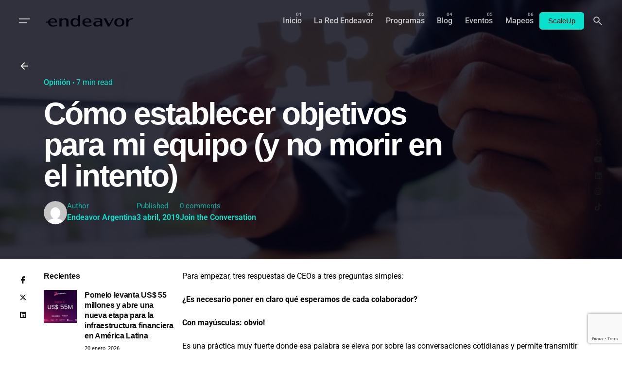

--- FILE ---
content_type: text/html; charset=utf-8
request_url: https://www.google.com/recaptcha/api2/anchor?ar=1&k=6Le8oE4rAAAAALcpgKyHIYUFbTWmweq9FxQj0RtX&co=aHR0cHM6Ly93d3cuZW5kZWF2b3Iub3JnLmFyOjQ0Mw..&hl=en&v=PoyoqOPhxBO7pBk68S4YbpHZ&size=invisible&anchor-ms=20000&execute-ms=30000&cb=wjgg7on8a019
body_size: 48857
content:
<!DOCTYPE HTML><html dir="ltr" lang="en"><head><meta http-equiv="Content-Type" content="text/html; charset=UTF-8">
<meta http-equiv="X-UA-Compatible" content="IE=edge">
<title>reCAPTCHA</title>
<style type="text/css">
/* cyrillic-ext */
@font-face {
  font-family: 'Roboto';
  font-style: normal;
  font-weight: 400;
  font-stretch: 100%;
  src: url(//fonts.gstatic.com/s/roboto/v48/KFO7CnqEu92Fr1ME7kSn66aGLdTylUAMa3GUBHMdazTgWw.woff2) format('woff2');
  unicode-range: U+0460-052F, U+1C80-1C8A, U+20B4, U+2DE0-2DFF, U+A640-A69F, U+FE2E-FE2F;
}
/* cyrillic */
@font-face {
  font-family: 'Roboto';
  font-style: normal;
  font-weight: 400;
  font-stretch: 100%;
  src: url(//fonts.gstatic.com/s/roboto/v48/KFO7CnqEu92Fr1ME7kSn66aGLdTylUAMa3iUBHMdazTgWw.woff2) format('woff2');
  unicode-range: U+0301, U+0400-045F, U+0490-0491, U+04B0-04B1, U+2116;
}
/* greek-ext */
@font-face {
  font-family: 'Roboto';
  font-style: normal;
  font-weight: 400;
  font-stretch: 100%;
  src: url(//fonts.gstatic.com/s/roboto/v48/KFO7CnqEu92Fr1ME7kSn66aGLdTylUAMa3CUBHMdazTgWw.woff2) format('woff2');
  unicode-range: U+1F00-1FFF;
}
/* greek */
@font-face {
  font-family: 'Roboto';
  font-style: normal;
  font-weight: 400;
  font-stretch: 100%;
  src: url(//fonts.gstatic.com/s/roboto/v48/KFO7CnqEu92Fr1ME7kSn66aGLdTylUAMa3-UBHMdazTgWw.woff2) format('woff2');
  unicode-range: U+0370-0377, U+037A-037F, U+0384-038A, U+038C, U+038E-03A1, U+03A3-03FF;
}
/* math */
@font-face {
  font-family: 'Roboto';
  font-style: normal;
  font-weight: 400;
  font-stretch: 100%;
  src: url(//fonts.gstatic.com/s/roboto/v48/KFO7CnqEu92Fr1ME7kSn66aGLdTylUAMawCUBHMdazTgWw.woff2) format('woff2');
  unicode-range: U+0302-0303, U+0305, U+0307-0308, U+0310, U+0312, U+0315, U+031A, U+0326-0327, U+032C, U+032F-0330, U+0332-0333, U+0338, U+033A, U+0346, U+034D, U+0391-03A1, U+03A3-03A9, U+03B1-03C9, U+03D1, U+03D5-03D6, U+03F0-03F1, U+03F4-03F5, U+2016-2017, U+2034-2038, U+203C, U+2040, U+2043, U+2047, U+2050, U+2057, U+205F, U+2070-2071, U+2074-208E, U+2090-209C, U+20D0-20DC, U+20E1, U+20E5-20EF, U+2100-2112, U+2114-2115, U+2117-2121, U+2123-214F, U+2190, U+2192, U+2194-21AE, U+21B0-21E5, U+21F1-21F2, U+21F4-2211, U+2213-2214, U+2216-22FF, U+2308-230B, U+2310, U+2319, U+231C-2321, U+2336-237A, U+237C, U+2395, U+239B-23B7, U+23D0, U+23DC-23E1, U+2474-2475, U+25AF, U+25B3, U+25B7, U+25BD, U+25C1, U+25CA, U+25CC, U+25FB, U+266D-266F, U+27C0-27FF, U+2900-2AFF, U+2B0E-2B11, U+2B30-2B4C, U+2BFE, U+3030, U+FF5B, U+FF5D, U+1D400-1D7FF, U+1EE00-1EEFF;
}
/* symbols */
@font-face {
  font-family: 'Roboto';
  font-style: normal;
  font-weight: 400;
  font-stretch: 100%;
  src: url(//fonts.gstatic.com/s/roboto/v48/KFO7CnqEu92Fr1ME7kSn66aGLdTylUAMaxKUBHMdazTgWw.woff2) format('woff2');
  unicode-range: U+0001-000C, U+000E-001F, U+007F-009F, U+20DD-20E0, U+20E2-20E4, U+2150-218F, U+2190, U+2192, U+2194-2199, U+21AF, U+21E6-21F0, U+21F3, U+2218-2219, U+2299, U+22C4-22C6, U+2300-243F, U+2440-244A, U+2460-24FF, U+25A0-27BF, U+2800-28FF, U+2921-2922, U+2981, U+29BF, U+29EB, U+2B00-2BFF, U+4DC0-4DFF, U+FFF9-FFFB, U+10140-1018E, U+10190-1019C, U+101A0, U+101D0-101FD, U+102E0-102FB, U+10E60-10E7E, U+1D2C0-1D2D3, U+1D2E0-1D37F, U+1F000-1F0FF, U+1F100-1F1AD, U+1F1E6-1F1FF, U+1F30D-1F30F, U+1F315, U+1F31C, U+1F31E, U+1F320-1F32C, U+1F336, U+1F378, U+1F37D, U+1F382, U+1F393-1F39F, U+1F3A7-1F3A8, U+1F3AC-1F3AF, U+1F3C2, U+1F3C4-1F3C6, U+1F3CA-1F3CE, U+1F3D4-1F3E0, U+1F3ED, U+1F3F1-1F3F3, U+1F3F5-1F3F7, U+1F408, U+1F415, U+1F41F, U+1F426, U+1F43F, U+1F441-1F442, U+1F444, U+1F446-1F449, U+1F44C-1F44E, U+1F453, U+1F46A, U+1F47D, U+1F4A3, U+1F4B0, U+1F4B3, U+1F4B9, U+1F4BB, U+1F4BF, U+1F4C8-1F4CB, U+1F4D6, U+1F4DA, U+1F4DF, U+1F4E3-1F4E6, U+1F4EA-1F4ED, U+1F4F7, U+1F4F9-1F4FB, U+1F4FD-1F4FE, U+1F503, U+1F507-1F50B, U+1F50D, U+1F512-1F513, U+1F53E-1F54A, U+1F54F-1F5FA, U+1F610, U+1F650-1F67F, U+1F687, U+1F68D, U+1F691, U+1F694, U+1F698, U+1F6AD, U+1F6B2, U+1F6B9-1F6BA, U+1F6BC, U+1F6C6-1F6CF, U+1F6D3-1F6D7, U+1F6E0-1F6EA, U+1F6F0-1F6F3, U+1F6F7-1F6FC, U+1F700-1F7FF, U+1F800-1F80B, U+1F810-1F847, U+1F850-1F859, U+1F860-1F887, U+1F890-1F8AD, U+1F8B0-1F8BB, U+1F8C0-1F8C1, U+1F900-1F90B, U+1F93B, U+1F946, U+1F984, U+1F996, U+1F9E9, U+1FA00-1FA6F, U+1FA70-1FA7C, U+1FA80-1FA89, U+1FA8F-1FAC6, U+1FACE-1FADC, U+1FADF-1FAE9, U+1FAF0-1FAF8, U+1FB00-1FBFF;
}
/* vietnamese */
@font-face {
  font-family: 'Roboto';
  font-style: normal;
  font-weight: 400;
  font-stretch: 100%;
  src: url(//fonts.gstatic.com/s/roboto/v48/KFO7CnqEu92Fr1ME7kSn66aGLdTylUAMa3OUBHMdazTgWw.woff2) format('woff2');
  unicode-range: U+0102-0103, U+0110-0111, U+0128-0129, U+0168-0169, U+01A0-01A1, U+01AF-01B0, U+0300-0301, U+0303-0304, U+0308-0309, U+0323, U+0329, U+1EA0-1EF9, U+20AB;
}
/* latin-ext */
@font-face {
  font-family: 'Roboto';
  font-style: normal;
  font-weight: 400;
  font-stretch: 100%;
  src: url(//fonts.gstatic.com/s/roboto/v48/KFO7CnqEu92Fr1ME7kSn66aGLdTylUAMa3KUBHMdazTgWw.woff2) format('woff2');
  unicode-range: U+0100-02BA, U+02BD-02C5, U+02C7-02CC, U+02CE-02D7, U+02DD-02FF, U+0304, U+0308, U+0329, U+1D00-1DBF, U+1E00-1E9F, U+1EF2-1EFF, U+2020, U+20A0-20AB, U+20AD-20C0, U+2113, U+2C60-2C7F, U+A720-A7FF;
}
/* latin */
@font-face {
  font-family: 'Roboto';
  font-style: normal;
  font-weight: 400;
  font-stretch: 100%;
  src: url(//fonts.gstatic.com/s/roboto/v48/KFO7CnqEu92Fr1ME7kSn66aGLdTylUAMa3yUBHMdazQ.woff2) format('woff2');
  unicode-range: U+0000-00FF, U+0131, U+0152-0153, U+02BB-02BC, U+02C6, U+02DA, U+02DC, U+0304, U+0308, U+0329, U+2000-206F, U+20AC, U+2122, U+2191, U+2193, U+2212, U+2215, U+FEFF, U+FFFD;
}
/* cyrillic-ext */
@font-face {
  font-family: 'Roboto';
  font-style: normal;
  font-weight: 500;
  font-stretch: 100%;
  src: url(//fonts.gstatic.com/s/roboto/v48/KFO7CnqEu92Fr1ME7kSn66aGLdTylUAMa3GUBHMdazTgWw.woff2) format('woff2');
  unicode-range: U+0460-052F, U+1C80-1C8A, U+20B4, U+2DE0-2DFF, U+A640-A69F, U+FE2E-FE2F;
}
/* cyrillic */
@font-face {
  font-family: 'Roboto';
  font-style: normal;
  font-weight: 500;
  font-stretch: 100%;
  src: url(//fonts.gstatic.com/s/roboto/v48/KFO7CnqEu92Fr1ME7kSn66aGLdTylUAMa3iUBHMdazTgWw.woff2) format('woff2');
  unicode-range: U+0301, U+0400-045F, U+0490-0491, U+04B0-04B1, U+2116;
}
/* greek-ext */
@font-face {
  font-family: 'Roboto';
  font-style: normal;
  font-weight: 500;
  font-stretch: 100%;
  src: url(//fonts.gstatic.com/s/roboto/v48/KFO7CnqEu92Fr1ME7kSn66aGLdTylUAMa3CUBHMdazTgWw.woff2) format('woff2');
  unicode-range: U+1F00-1FFF;
}
/* greek */
@font-face {
  font-family: 'Roboto';
  font-style: normal;
  font-weight: 500;
  font-stretch: 100%;
  src: url(//fonts.gstatic.com/s/roboto/v48/KFO7CnqEu92Fr1ME7kSn66aGLdTylUAMa3-UBHMdazTgWw.woff2) format('woff2');
  unicode-range: U+0370-0377, U+037A-037F, U+0384-038A, U+038C, U+038E-03A1, U+03A3-03FF;
}
/* math */
@font-face {
  font-family: 'Roboto';
  font-style: normal;
  font-weight: 500;
  font-stretch: 100%;
  src: url(//fonts.gstatic.com/s/roboto/v48/KFO7CnqEu92Fr1ME7kSn66aGLdTylUAMawCUBHMdazTgWw.woff2) format('woff2');
  unicode-range: U+0302-0303, U+0305, U+0307-0308, U+0310, U+0312, U+0315, U+031A, U+0326-0327, U+032C, U+032F-0330, U+0332-0333, U+0338, U+033A, U+0346, U+034D, U+0391-03A1, U+03A3-03A9, U+03B1-03C9, U+03D1, U+03D5-03D6, U+03F0-03F1, U+03F4-03F5, U+2016-2017, U+2034-2038, U+203C, U+2040, U+2043, U+2047, U+2050, U+2057, U+205F, U+2070-2071, U+2074-208E, U+2090-209C, U+20D0-20DC, U+20E1, U+20E5-20EF, U+2100-2112, U+2114-2115, U+2117-2121, U+2123-214F, U+2190, U+2192, U+2194-21AE, U+21B0-21E5, U+21F1-21F2, U+21F4-2211, U+2213-2214, U+2216-22FF, U+2308-230B, U+2310, U+2319, U+231C-2321, U+2336-237A, U+237C, U+2395, U+239B-23B7, U+23D0, U+23DC-23E1, U+2474-2475, U+25AF, U+25B3, U+25B7, U+25BD, U+25C1, U+25CA, U+25CC, U+25FB, U+266D-266F, U+27C0-27FF, U+2900-2AFF, U+2B0E-2B11, U+2B30-2B4C, U+2BFE, U+3030, U+FF5B, U+FF5D, U+1D400-1D7FF, U+1EE00-1EEFF;
}
/* symbols */
@font-face {
  font-family: 'Roboto';
  font-style: normal;
  font-weight: 500;
  font-stretch: 100%;
  src: url(//fonts.gstatic.com/s/roboto/v48/KFO7CnqEu92Fr1ME7kSn66aGLdTylUAMaxKUBHMdazTgWw.woff2) format('woff2');
  unicode-range: U+0001-000C, U+000E-001F, U+007F-009F, U+20DD-20E0, U+20E2-20E4, U+2150-218F, U+2190, U+2192, U+2194-2199, U+21AF, U+21E6-21F0, U+21F3, U+2218-2219, U+2299, U+22C4-22C6, U+2300-243F, U+2440-244A, U+2460-24FF, U+25A0-27BF, U+2800-28FF, U+2921-2922, U+2981, U+29BF, U+29EB, U+2B00-2BFF, U+4DC0-4DFF, U+FFF9-FFFB, U+10140-1018E, U+10190-1019C, U+101A0, U+101D0-101FD, U+102E0-102FB, U+10E60-10E7E, U+1D2C0-1D2D3, U+1D2E0-1D37F, U+1F000-1F0FF, U+1F100-1F1AD, U+1F1E6-1F1FF, U+1F30D-1F30F, U+1F315, U+1F31C, U+1F31E, U+1F320-1F32C, U+1F336, U+1F378, U+1F37D, U+1F382, U+1F393-1F39F, U+1F3A7-1F3A8, U+1F3AC-1F3AF, U+1F3C2, U+1F3C4-1F3C6, U+1F3CA-1F3CE, U+1F3D4-1F3E0, U+1F3ED, U+1F3F1-1F3F3, U+1F3F5-1F3F7, U+1F408, U+1F415, U+1F41F, U+1F426, U+1F43F, U+1F441-1F442, U+1F444, U+1F446-1F449, U+1F44C-1F44E, U+1F453, U+1F46A, U+1F47D, U+1F4A3, U+1F4B0, U+1F4B3, U+1F4B9, U+1F4BB, U+1F4BF, U+1F4C8-1F4CB, U+1F4D6, U+1F4DA, U+1F4DF, U+1F4E3-1F4E6, U+1F4EA-1F4ED, U+1F4F7, U+1F4F9-1F4FB, U+1F4FD-1F4FE, U+1F503, U+1F507-1F50B, U+1F50D, U+1F512-1F513, U+1F53E-1F54A, U+1F54F-1F5FA, U+1F610, U+1F650-1F67F, U+1F687, U+1F68D, U+1F691, U+1F694, U+1F698, U+1F6AD, U+1F6B2, U+1F6B9-1F6BA, U+1F6BC, U+1F6C6-1F6CF, U+1F6D3-1F6D7, U+1F6E0-1F6EA, U+1F6F0-1F6F3, U+1F6F7-1F6FC, U+1F700-1F7FF, U+1F800-1F80B, U+1F810-1F847, U+1F850-1F859, U+1F860-1F887, U+1F890-1F8AD, U+1F8B0-1F8BB, U+1F8C0-1F8C1, U+1F900-1F90B, U+1F93B, U+1F946, U+1F984, U+1F996, U+1F9E9, U+1FA00-1FA6F, U+1FA70-1FA7C, U+1FA80-1FA89, U+1FA8F-1FAC6, U+1FACE-1FADC, U+1FADF-1FAE9, U+1FAF0-1FAF8, U+1FB00-1FBFF;
}
/* vietnamese */
@font-face {
  font-family: 'Roboto';
  font-style: normal;
  font-weight: 500;
  font-stretch: 100%;
  src: url(//fonts.gstatic.com/s/roboto/v48/KFO7CnqEu92Fr1ME7kSn66aGLdTylUAMa3OUBHMdazTgWw.woff2) format('woff2');
  unicode-range: U+0102-0103, U+0110-0111, U+0128-0129, U+0168-0169, U+01A0-01A1, U+01AF-01B0, U+0300-0301, U+0303-0304, U+0308-0309, U+0323, U+0329, U+1EA0-1EF9, U+20AB;
}
/* latin-ext */
@font-face {
  font-family: 'Roboto';
  font-style: normal;
  font-weight: 500;
  font-stretch: 100%;
  src: url(//fonts.gstatic.com/s/roboto/v48/KFO7CnqEu92Fr1ME7kSn66aGLdTylUAMa3KUBHMdazTgWw.woff2) format('woff2');
  unicode-range: U+0100-02BA, U+02BD-02C5, U+02C7-02CC, U+02CE-02D7, U+02DD-02FF, U+0304, U+0308, U+0329, U+1D00-1DBF, U+1E00-1E9F, U+1EF2-1EFF, U+2020, U+20A0-20AB, U+20AD-20C0, U+2113, U+2C60-2C7F, U+A720-A7FF;
}
/* latin */
@font-face {
  font-family: 'Roboto';
  font-style: normal;
  font-weight: 500;
  font-stretch: 100%;
  src: url(//fonts.gstatic.com/s/roboto/v48/KFO7CnqEu92Fr1ME7kSn66aGLdTylUAMa3yUBHMdazQ.woff2) format('woff2');
  unicode-range: U+0000-00FF, U+0131, U+0152-0153, U+02BB-02BC, U+02C6, U+02DA, U+02DC, U+0304, U+0308, U+0329, U+2000-206F, U+20AC, U+2122, U+2191, U+2193, U+2212, U+2215, U+FEFF, U+FFFD;
}
/* cyrillic-ext */
@font-face {
  font-family: 'Roboto';
  font-style: normal;
  font-weight: 900;
  font-stretch: 100%;
  src: url(//fonts.gstatic.com/s/roboto/v48/KFO7CnqEu92Fr1ME7kSn66aGLdTylUAMa3GUBHMdazTgWw.woff2) format('woff2');
  unicode-range: U+0460-052F, U+1C80-1C8A, U+20B4, U+2DE0-2DFF, U+A640-A69F, U+FE2E-FE2F;
}
/* cyrillic */
@font-face {
  font-family: 'Roboto';
  font-style: normal;
  font-weight: 900;
  font-stretch: 100%;
  src: url(//fonts.gstatic.com/s/roboto/v48/KFO7CnqEu92Fr1ME7kSn66aGLdTylUAMa3iUBHMdazTgWw.woff2) format('woff2');
  unicode-range: U+0301, U+0400-045F, U+0490-0491, U+04B0-04B1, U+2116;
}
/* greek-ext */
@font-face {
  font-family: 'Roboto';
  font-style: normal;
  font-weight: 900;
  font-stretch: 100%;
  src: url(//fonts.gstatic.com/s/roboto/v48/KFO7CnqEu92Fr1ME7kSn66aGLdTylUAMa3CUBHMdazTgWw.woff2) format('woff2');
  unicode-range: U+1F00-1FFF;
}
/* greek */
@font-face {
  font-family: 'Roboto';
  font-style: normal;
  font-weight: 900;
  font-stretch: 100%;
  src: url(//fonts.gstatic.com/s/roboto/v48/KFO7CnqEu92Fr1ME7kSn66aGLdTylUAMa3-UBHMdazTgWw.woff2) format('woff2');
  unicode-range: U+0370-0377, U+037A-037F, U+0384-038A, U+038C, U+038E-03A1, U+03A3-03FF;
}
/* math */
@font-face {
  font-family: 'Roboto';
  font-style: normal;
  font-weight: 900;
  font-stretch: 100%;
  src: url(//fonts.gstatic.com/s/roboto/v48/KFO7CnqEu92Fr1ME7kSn66aGLdTylUAMawCUBHMdazTgWw.woff2) format('woff2');
  unicode-range: U+0302-0303, U+0305, U+0307-0308, U+0310, U+0312, U+0315, U+031A, U+0326-0327, U+032C, U+032F-0330, U+0332-0333, U+0338, U+033A, U+0346, U+034D, U+0391-03A1, U+03A3-03A9, U+03B1-03C9, U+03D1, U+03D5-03D6, U+03F0-03F1, U+03F4-03F5, U+2016-2017, U+2034-2038, U+203C, U+2040, U+2043, U+2047, U+2050, U+2057, U+205F, U+2070-2071, U+2074-208E, U+2090-209C, U+20D0-20DC, U+20E1, U+20E5-20EF, U+2100-2112, U+2114-2115, U+2117-2121, U+2123-214F, U+2190, U+2192, U+2194-21AE, U+21B0-21E5, U+21F1-21F2, U+21F4-2211, U+2213-2214, U+2216-22FF, U+2308-230B, U+2310, U+2319, U+231C-2321, U+2336-237A, U+237C, U+2395, U+239B-23B7, U+23D0, U+23DC-23E1, U+2474-2475, U+25AF, U+25B3, U+25B7, U+25BD, U+25C1, U+25CA, U+25CC, U+25FB, U+266D-266F, U+27C0-27FF, U+2900-2AFF, U+2B0E-2B11, U+2B30-2B4C, U+2BFE, U+3030, U+FF5B, U+FF5D, U+1D400-1D7FF, U+1EE00-1EEFF;
}
/* symbols */
@font-face {
  font-family: 'Roboto';
  font-style: normal;
  font-weight: 900;
  font-stretch: 100%;
  src: url(//fonts.gstatic.com/s/roboto/v48/KFO7CnqEu92Fr1ME7kSn66aGLdTylUAMaxKUBHMdazTgWw.woff2) format('woff2');
  unicode-range: U+0001-000C, U+000E-001F, U+007F-009F, U+20DD-20E0, U+20E2-20E4, U+2150-218F, U+2190, U+2192, U+2194-2199, U+21AF, U+21E6-21F0, U+21F3, U+2218-2219, U+2299, U+22C4-22C6, U+2300-243F, U+2440-244A, U+2460-24FF, U+25A0-27BF, U+2800-28FF, U+2921-2922, U+2981, U+29BF, U+29EB, U+2B00-2BFF, U+4DC0-4DFF, U+FFF9-FFFB, U+10140-1018E, U+10190-1019C, U+101A0, U+101D0-101FD, U+102E0-102FB, U+10E60-10E7E, U+1D2C0-1D2D3, U+1D2E0-1D37F, U+1F000-1F0FF, U+1F100-1F1AD, U+1F1E6-1F1FF, U+1F30D-1F30F, U+1F315, U+1F31C, U+1F31E, U+1F320-1F32C, U+1F336, U+1F378, U+1F37D, U+1F382, U+1F393-1F39F, U+1F3A7-1F3A8, U+1F3AC-1F3AF, U+1F3C2, U+1F3C4-1F3C6, U+1F3CA-1F3CE, U+1F3D4-1F3E0, U+1F3ED, U+1F3F1-1F3F3, U+1F3F5-1F3F7, U+1F408, U+1F415, U+1F41F, U+1F426, U+1F43F, U+1F441-1F442, U+1F444, U+1F446-1F449, U+1F44C-1F44E, U+1F453, U+1F46A, U+1F47D, U+1F4A3, U+1F4B0, U+1F4B3, U+1F4B9, U+1F4BB, U+1F4BF, U+1F4C8-1F4CB, U+1F4D6, U+1F4DA, U+1F4DF, U+1F4E3-1F4E6, U+1F4EA-1F4ED, U+1F4F7, U+1F4F9-1F4FB, U+1F4FD-1F4FE, U+1F503, U+1F507-1F50B, U+1F50D, U+1F512-1F513, U+1F53E-1F54A, U+1F54F-1F5FA, U+1F610, U+1F650-1F67F, U+1F687, U+1F68D, U+1F691, U+1F694, U+1F698, U+1F6AD, U+1F6B2, U+1F6B9-1F6BA, U+1F6BC, U+1F6C6-1F6CF, U+1F6D3-1F6D7, U+1F6E0-1F6EA, U+1F6F0-1F6F3, U+1F6F7-1F6FC, U+1F700-1F7FF, U+1F800-1F80B, U+1F810-1F847, U+1F850-1F859, U+1F860-1F887, U+1F890-1F8AD, U+1F8B0-1F8BB, U+1F8C0-1F8C1, U+1F900-1F90B, U+1F93B, U+1F946, U+1F984, U+1F996, U+1F9E9, U+1FA00-1FA6F, U+1FA70-1FA7C, U+1FA80-1FA89, U+1FA8F-1FAC6, U+1FACE-1FADC, U+1FADF-1FAE9, U+1FAF0-1FAF8, U+1FB00-1FBFF;
}
/* vietnamese */
@font-face {
  font-family: 'Roboto';
  font-style: normal;
  font-weight: 900;
  font-stretch: 100%;
  src: url(//fonts.gstatic.com/s/roboto/v48/KFO7CnqEu92Fr1ME7kSn66aGLdTylUAMa3OUBHMdazTgWw.woff2) format('woff2');
  unicode-range: U+0102-0103, U+0110-0111, U+0128-0129, U+0168-0169, U+01A0-01A1, U+01AF-01B0, U+0300-0301, U+0303-0304, U+0308-0309, U+0323, U+0329, U+1EA0-1EF9, U+20AB;
}
/* latin-ext */
@font-face {
  font-family: 'Roboto';
  font-style: normal;
  font-weight: 900;
  font-stretch: 100%;
  src: url(//fonts.gstatic.com/s/roboto/v48/KFO7CnqEu92Fr1ME7kSn66aGLdTylUAMa3KUBHMdazTgWw.woff2) format('woff2');
  unicode-range: U+0100-02BA, U+02BD-02C5, U+02C7-02CC, U+02CE-02D7, U+02DD-02FF, U+0304, U+0308, U+0329, U+1D00-1DBF, U+1E00-1E9F, U+1EF2-1EFF, U+2020, U+20A0-20AB, U+20AD-20C0, U+2113, U+2C60-2C7F, U+A720-A7FF;
}
/* latin */
@font-face {
  font-family: 'Roboto';
  font-style: normal;
  font-weight: 900;
  font-stretch: 100%;
  src: url(//fonts.gstatic.com/s/roboto/v48/KFO7CnqEu92Fr1ME7kSn66aGLdTylUAMa3yUBHMdazQ.woff2) format('woff2');
  unicode-range: U+0000-00FF, U+0131, U+0152-0153, U+02BB-02BC, U+02C6, U+02DA, U+02DC, U+0304, U+0308, U+0329, U+2000-206F, U+20AC, U+2122, U+2191, U+2193, U+2212, U+2215, U+FEFF, U+FFFD;
}

</style>
<link rel="stylesheet" type="text/css" href="https://www.gstatic.com/recaptcha/releases/PoyoqOPhxBO7pBk68S4YbpHZ/styles__ltr.css">
<script nonce="Jv-qkiJot72unNm5XufJlA" type="text/javascript">window['__recaptcha_api'] = 'https://www.google.com/recaptcha/api2/';</script>
<script type="text/javascript" src="https://www.gstatic.com/recaptcha/releases/PoyoqOPhxBO7pBk68S4YbpHZ/recaptcha__en.js" nonce="Jv-qkiJot72unNm5XufJlA">
      
    </script></head>
<body><div id="rc-anchor-alert" class="rc-anchor-alert"></div>
<input type="hidden" id="recaptcha-token" value="[base64]">
<script type="text/javascript" nonce="Jv-qkiJot72unNm5XufJlA">
      recaptcha.anchor.Main.init("[\x22ainput\x22,[\x22bgdata\x22,\x22\x22,\[base64]/[base64]/[base64]/[base64]/[base64]/UltsKytdPUU6KEU8MjA0OD9SW2wrK109RT4+NnwxOTI6KChFJjY0NTEyKT09NTUyOTYmJk0rMTxjLmxlbmd0aCYmKGMuY2hhckNvZGVBdChNKzEpJjY0NTEyKT09NTYzMjA/[base64]/[base64]/[base64]/[base64]/[base64]/[base64]/[base64]\x22,\[base64]\\u003d\x22,\x22w7orw6EhesKUw406NGzDrCNFwrAHw7rCvcOyJRs/QsOVHy/Dj2zCnTp0FTs+wqRnworCvRbDvCDDrXBtwofCvFnDg2Jzwq8VwpPCqCnDjMK0w5A5FEYTG8KCw5/ClMOYw7bDhsOiwo/Cpm8DdMO6w6pxw7fDscK6FHFiwq3Dhk49a8KNw7zCp8OIBsO/wrA9EMODEsKnV2lDw4QLAsOsw5TDuTPCusOAZAATYBoLw6/CkylHwrLDvzxGQ8K0wo5UVsOFw7jDmEnDm8OgwqvDqlxvODbDp8KGJUHDhVljOTfDpMOowpPDj8OUwpfCuD3CucKaNhHCtMKrwooaw5DDqH5nw6EqAcKrccKHwqzDrsKdQl1rw5fDsxYcSBZibcKXw4RTY8Onwq3CmVrDoi9secOCMgfCscOPwq7DtsK/woTDnVtUcCwyTQJDBsK2w49ZXHDDrcKeHcKJWQDCkx7CtzrCl8Oww4HCnjfDu8K5wpfCsMOuHcOZI8OkE3XCt24BbcKmw4DDuMKWwoHDiMK0w79twq18w7TDlcKxY8K+wo/Ck0bCtMKYd2DDncOkwrI4OB7CrMKVBsOrD8Khw63Cv8KvQC/Cv17CnMKrw4krwq9pw4t0TkU7LDlIwoTCnBLDtBtqQiRQw4QiRRAtPMOzJ3Nqw4I0His8wrYhSMKlbsKKTyvDlm/DnMK3w73DuWTCr8OzMyooA2nCr8Kpw67DosKCQ8OXL8Ohw4TCt0vDrMKKHEXCrMKyH8O9wofDnMONTDrCmjXDs1rDpsOCUcORQsOPVcOWwpk1G8OLwovCncO/fznCjCAawoPCjF8DwrZEw53DrMK0w7IlC8OowoHDlUDDsH7DlMKDLFtzdcOdw4LDu8K9LXVHw7TCt8KNwpVAMcOgw6fDsGxMw7zDqgkqwrnDrh4mwr1kJ8Kmwrwfw4d1WMOQdXjCqxRDZ8KVwr/[base64]/[base64]/CqcOWw68awqwmCBV3NlF5w6LDq3nDuATDlCzClcKMPAE4VHlwwq05wod/fsKnw7BfTnTClcKPw5DCt8K2dMKGUMKyw5nCo8KMwq3DuxnCq8O9w7vDuMKWIUwYwp7CmMODwpfDuC5+w4HDk8Krw7XCphgjw7A3M8KvdBLCgsK2w6R/XsOIcm7DlEdMElxbTcKiw6FociDDiG7CuAhOOXdkFz/Cm8OYwrTCiUfCvjkAQClEwok/OHwDwp3CmMKJwrhgwqZhw77Dv8KSwpALw6g2wpvDizvCmgfCqsK6wqfDlDXCsUzDpsO3wqU1wo9rwpdyN8OKwoDDrQssdsKEw5AyWMONH8OpTMKJfBVBP8K1L8ONNGU/fkF/w7Rcw63DtFoSR8KcLWwnwqcpE3rCvh/Dg8Kpwq0SwqbDr8KJwpHDhyHDlW4Cw4EwT8Oewp9Hw4fDhcKcDsOUw6HDoB4Ew4xJP8KQw6t9bW4LwrHDr8KLIsKew6o0Y3/CqsOgY8Otw6XCk8Okw7YhVsOHwqvCjsKDe8KmRVzDpcOrwprCmT3DjjHCi8KgwqTCoMOgWMOewrHCnMO8al/CpjbCojLDl8OVw5xZwr3DvXcRw7h/w6liK8Kfw4/ColbDs8OQDcK3NTkHK8KTHjvDgsOPHT1iJ8KZJsKqw41GworCkhR4QMOewqksWCTDrsK+w6/DgcK7wqd1wrTCn0VqH8K5w4hNUD3DtMKhbcKLwqHDgsO4YcOLdMKkwq9NRTI0wozDpzEITsOBw7rCsS9HQ8KJwqt1w5UeXQEcwo0vJyU+w75jw50WDRo2wq/Cv8O5wo8Ew7tYVRTCpcKAPhHCh8KsDsONw4PDrS4iAMKowq14w5wcw6w7w4wNFBPCjhPDpcK0ecOew4IxK8KywqrCvcKFwql0w7AkdhIsw4XDkMOYDhVTbibCo8Oew4gQw6YQd1Ypw7zCosOcwqLDrG7DucOBwqoDLMO1bX5QDS1Ww5/DgEvCrsOYXMOSwo4Bw7duw4ltckfCqmxbAEx0UVvCuSvDlMOtwowOwqzCs8OjbcKiw7csw73DtVfDoxLDphBeemlePcO2H3xcwoHClWpEGcOmw4tMbWjDvVtPw6Avw4ZCBR/DhSYCw5LDrMKYwrRKPcKmw6kxXx/DojtbDn5SwozCvcKQclEKw5LDqMKCwpPCjcOoK8Kgw4HDp8Omw7hRw4bCgcO4w68kwqDCnsOLw4XDsjdrw4zCljjDqsKAFkbCmD/DqTnCpgRrOsKYBlPDnDBgw615w6lFwqfDkCANwohWwoPDlMKtw6xhwrvDh8KcPBQtBcKGecOhGMKmwqbCs3/CkRPCtRc4wqbCqmHDuEM/XcKjw4bCkcKdw5bCh8Olw43Cg8OXSsKqwo/Ds37DhxjDkMO6YMKDNsOXJiAvw5bDhG3CqsOyMMO5cMK1IzMNbMOrXsOxWBTDlBh9ccKww7nDm8Oiw6XCp0Mew6ENw4wZw4JlwpHCoBTDvg8jw7vDhDnCgcOQODAsw4QYw4g/wrRIP8OqwrUrMcKdwqjCpsKJesK9VQQBw7bCmMK5eBt+LC3CvMOxw7DCuSjCjz7ClcKfb23DmcKQw5TDrB8yT8OkwpYgdUsbVcOfwr/Dpk/[base64]/NsOkw6XDrhDDiMOmwqfCqcKcA2XDrk0FZMK+bDvChcK6Y8O4QFrCq8OIAcOYBMKkwoHDiS04w7Q/wrXDlcOUwpJeIirDnsOyw74CTgpQw7NsE8OiFjzDqMOrZkJ9w43CjHk+F8KaVkfDkMOUw4vCsFHCkkDDs8Okw7rDpBcPccOqQXnCqnLCg8Kzw7N1w6rDv8OIwrNUGjXDuHsCw6QYB8OmNHRydsKYwqRMWMO+wr7DpMOGPl/CpsKCw4rCuRvDksKJw5bDgMOrwqY1wrZPQUdJw4/Ckgpaa8K5w6LCi8Osb8ONw7zDtcKCwoRmTnplMcK5FMKUwp8RBMOtI8OvLsObw5TCsH7Cg3TDgcK4wrTCmsKawp13O8Ouw5DDokQeKCnCmToYwqsowpcIwovCiHjCncOyw6/Dnw51worCpcO5IxrCicOvw7NGwrjCiCVywpFLwr4dw7hBw5HDmMOqdsODwrk+wp1eRsKvRcOZRwvCmHbDncOoLMKnccOuwo5Sw6xnI8Orw6N4wp9Sw5dqL8Kew7PDp8O/WVQYw4IQwqTDmMO7PcORw5/CmMKPwoRNwoTDisK6w5zDlsOzFwAzwqtzw71eBRNKw59MP8KNBcOLwpggw4ZvwpvCi8Kkwq4JAcKSw6HCkMKWOETDqcK4bz9Xw7x3Ll7Cs8OjBcOiwonCpcKkw6LCtQcow5nCu8KawqgVw4XCojbCmcONw4rCjsKFwow1GyTCtTBxd8K/[base64]/ISB+wqFmL0AXw7zCl33DlMKDKcK0VS0zY8OwwrPCmx3CpsKFRsK7wqHCu03Du28YK8KKDEHCjMKiwqEowqzCpkXDklB2w5tfaA7DmsK+XcOfw53Dm3YJaAMlTsKATsOpDjfDrsOpJcKnw7JjcsKBwqhxasORwoAIBFrDo8O9worCgMOiw7l/[base64]/w5zCuMKRwpPDiMKOwpk2RcKVHHhPwoUxSntjw74WwqjDt8OEw5UwEcKcVcKAGcOcEhTCk0nDuUAow5DCncKweycwATnChxQWGW3CqMKbX1HDuAjDi1fChylew5h/LxPCicOCGsKaw67CrMO2w6jDlnJ8d8K0aWLDnMOkw5TDjHLDgDzCoMOEScO/bcK4w7xqwoHCtyJgGVNqw6dnwrdhIHJ2S1t6w5cxw69Nw5XDplkOJ3PCh8Kowrtbw703w5nCuMKGwpPDhMKqScOxaityw7gawo9gw6YEw7crwp7DkxbCmlPCmcOywrJpO2Jzw7rDjMK2U8K4UyQKw6wHewtVRsOZP0JBG8OVJsOAw4DDvMKhZ0/[base64]/DlW3DnQBbw43Do1Agw4hcbFAZw53DiD7DkMK5FT5PA0vDjWfCicKvb1zCusORw4IYBzlYw6xBVMKoTcKKwoNNw4gUSsOtM8KbwpRfw63CgEnCnsKFwr4pQMK5w41QbnfCqHxZC8OwVcOYO8OBeMKwZUXDlz/DtnLDuD7DiSDDksK2w4YJw6AMw5XClMKJw7vCqFBkw5FMAcKXwoHDn8KWwoHCgB4ZZ8KZQsKSw5okOh7DvsOHwq4/OcKPdsOhPhbDk8Kfwrw7SxV4HDvCqA3Cu8KZFj3Cp3pmwpTDkWTDnhDDisKUNUPDvmzCh8OdSUcywrslw4M/WsOXfntrw73CtVvCkcKEO3PDgEvCtBBhwrbCi2TCscO8wonCjSlYbcKFTcO0w7k2DsOvw5g6TcKAwqTDoAlmKg0YHVPDmzl8wpYwRUE2UjU/w48JwrfDs1tBJsOBdz7Dv37CiWHDmcORdsKnw7oCBj5fw6cTWwNmFMOWCTAww4nDjnNTwpBvFMKrbgxzFMKSw7jCkcOlwpbDusKOYMKJwq9bW8KTw47CpcO1woTChhoqHUbCs2U5wrDCu1vDhQgVwrMoKsOBwr/Di8OAw43CjcO/[base64]/DsMKnNDjCscODw5zCqsK6K2fClsOWwpHCulDCkX3Ds8OAGkctTMOKw5B8w5/CsQHDtcKZUMKOfzvCpXbChMKQYMOnMnNSw6A/fcKWwphFCMOqNSMgwoXCoMOAwrtdwrAXam7DqFAswqLDs8KQwq7DtsOcw7VTAR7CkcKCMywYwpLDksK7WRYOa8OgwrPCm1DDo8OeXGYkwrXCo8OjEcO0UVLCoMKEw6XCj8Okw7DDtnlLw7difUpTw4FNVUg0LX7DgMO3OUHCok7DgWvDtsOYQmfCpcK/PBTCnXfCnV0EIcOpwr/CljPDo1ADQhzDjFTCqMKnwr1kWXtTR8KSVsKBwpTDpcOCKx/CmTjDkcOjasOFwr7DtMOEZS7DiyPDsitfw7/DtsOQJMKtTQ47IGvCv8K/Z8KAI8KUUFXCo8K0dcK4TTLCqgPDh8OuQ8K4wo5ow5DCncKXw7TCsQsEHSrDtU8qw67CrMKsT8OkwozDoUrDpsKiwrDDjsO6PhvDkcKSEWYzw5EHO3zCpcO5w5rDpcOTBGx/w6Itw67Dgl1jw7UwcULCvSNlwp7DonrDtCTDmMKgbRTDtcOjwobDkcK6w68tHgsIw64cMsOwY8ORWU7Cp8KlwozCpsO/NsOnwrs/XMKVwqjCjcKPw59jJcKLVcKZfBfCh8OLwrFkwqMHwobDnXnCssOYw7HCjwrDu8KLwq/DoMKCeMOdQFZQw5PDnxUOXMKlwr3Dp8Knw6LCi8Ktd8K/woLDqMK4C8K4wpTDo8Kaw6DDpWgbXWtxw7zCvgHCuCE1w7QnJDhFwosoasO7wpQOwpXDlMKyLsK/X1YWfVvCg8OxKEV5WsKywqsSL8KNw6HDsSlmdcO7BcKKw7PDmRjDusOJwoVKL8O+w7PDuyZYworCuMOIwrhqAD52WcOecFPCo1Umwosfw6/Cpx3CjwPDo8K9w7YPwrfDm3nCiMKOw5fDgiPDh8K3YsO0w5IrTHLCqsO1EBUAwoZKw43Cr8KBw6fDscOWaMKnwpFGQ2LDhcO/CMKBYsO1KcOQwqLClyPDkMKaw63DvERlK1UHw5NRDSfCqMKxA1k3GnFqw4F1w5bCrcOQAjLCt8O0P3jDisKGw4PCokvCsMOrYsKvS8OrwplfwoV2w6HDnhrClE3Ch8Kww4p0WENXM8KuwqTDm2TDv8KHLhXDtV8ewpbDp8OHwqJOwrPCi8O3wofDrz/[base64]/DvFJvW8OVPMOoI8K6wo9awpTCsyDDv8Opw78gAsOrQcKhcsODQMKxwrlvw6kqw6JFb8Odw77DksK5w7QNwqzDp8OFwrpawq0MwqwHw5PDhEdQw58gw6fDsMK9wrDClhHCqU3ChjTDvQzCr8Ovw4PDssOWwqRifnMiC1IzEFLDlV/[base64]/[base64]/SBFwACzCs1DCkcKjXMOiYsKsTmDDvcKiVsObScKBTcOHw4PDiQPDj0QPdMOowrfClD/DhmUNwqXDgMOjw6jDp8K2JgfCksK+wpA+woDCisORw5rDsGbCiMOEwoLDgEzDtsKtwqLCoS/DocOsN07CiMK6wqjCt3PDnCXCqDVpw4QmFsOuSMKwwprCuBHDkMOLw51ga8KCwpDCj8KcdUo9wqnDlFPCksO1wpVVwo1EYsOfEMO/[base64]/Cty4LwpLDvMKaVsOsYMK/JcKaw5zDkkDCj8OiwpnCsMKWMXVBw7LCgsOVwpvClRkgGsOLw6zCsUpQwqPDo8KmwrnDp8O1worDgMOoOsO+wqHCs0/[base64]/CugDCh8O9dyBRw6B0w4MIwozDncKxeR1IwoAVwqJAbMKwYMOqR8OTYjNzVMKXLWjDjsOWQMKaKBFZwqHDv8O/w5nDtcKKN005w7IhHiDDqGTDl8ObBsK6wrPDnQzDnMOHwrV+w5Q/wpliwrJjw5XCihdZw4MLZyRJwoPDp8K/w6bDpcKgwp/CgsKlw58cTFciTMOUw5AXdWpNHDp5LF3DjMK1wpgcD8KGw4oXacKXAmLDjgfCqsKUw6bDiWIawrzCnwsDR8KMwojDq3cbN8O5fn3DmMKbw57DqcKZEcKKSMOdwqbDihHCtX0/AWjDmcOjLMKmwqvCjnTDpcKBw7JYw4TCvWLCmG/Ci8KsQsKAwptrYsOMw5XCkcOPwpdAwrbDoXfCtAdfQTwvHkAeZsO4fXPClzvDiMOlwo7DusOHw6gFw5XCtixKwq5XwrnDg8KFRxs/AsKTUcO2ecO5wr7Dv8O7w6PCn13DiQ56GsKsHcK5TMKHPsOww4TDkHARwrTCllZnwpRrw5AFw5rCg8Oiwr/DgXLDtkjDh8OmBxrDohrCtMOIAEV+w5NEw57DgMObw5tENjjCtMOgNk96D2MOMMOtwpdQwr5EAAxGw7Vyw5rCqcOzw7fDo8OwwpNoTMKrw5dVw4XDhsODw5hRGsOXaCfCi8Otw41jd8KGw4zCj8KHeMK7w6Arw5NDw5IywqnDr8Oewrk/w47CqyLDoxkfwrPDhkvCuEt5cGfDpSLDpcOJwovCrEvCr8K8w4TCrmbDgsOrVcKVw5/[base64]/Di8K8w7ZleWTDlFvCn2vCmsODw7TCqiLChhPDsMO7woszwq9Uwqckw6/Dp8O8w7fDpgx5w7oAUGvDncO2wplRVSMfIV46QX3DksOTS3AfGQ93YsOfAMOjDMK7cRrCrcO8aFTDp8KLYcK/w4vDpwRVEjsQwog4W8O1wpjCmzN5SMKBKyXDjsOvw75Qw7cVd8OqC03CpCvChCtxw7ofworCvsOOwpHCmmU/flt3AcOhG8OmI8Oww6vDgztswq3Cg8O9WXE5d8OcZMOewoTDkcOZNAXDicKDw5QYw7AIQgDDgMKPZSfCglBIw6bCpsO/acK7wrLCq104w77Dp8KDGMOlMMOfwrgLKnjDmT1vb0hqwrXCnwhAD8Kww4zCuDjDrsKdwoJsHw/CkFjCgMOfwrBSAgtIw5hjVmjCqEzCu8O/e3gYw47Dj0s7a3BbVWRhGBTDgT0+w4YLw5IeDcK2w6heSsOpZMK5wrJJw5gGRytbwr/DuEZOw5UoAMOCw5glwoDDnVXCnygEYMOpw4N0wqdpdMOmwqDDiwTDpibDqMKkw47DnXhvQxZkwovCsBoTw5fCmQ7CmHPCtkMFwoB7esKQw7B5wphQw7g9QcKsw53Cg8ONw58fWR3DvsOuJnAxI8KnCsORCArDgMOFBcK1EiBNd8K8bUTCuMKAw6/Dq8OpLwrDk8O0w4LDhcK3IhEIwqLCq03CqFwaw6kaLMOxw50EwrsvfMKcwpTCmAnDkh8jwp/Ds8KYEjXDuMOCw7c3DMKFMRHDrEbDjMOQw5rDqDbCq8K2dA/DhxzDrUhiNsKmw5kJw6AQw640w4FXwrUgRVByHFF3d8KMw5rDvMKLYXzCgmjCqMO4w79ww6LCusO2OkLCj0BBIMOcL8OZWzPDmDhwDcK2EUnCu3fDvw8MwqBuI0/DiRE7w75sfXrDsFTDk8ONfxDCoQ/DnnLDrMOrC342DFIHwqJmwo4VwokgYxUBwrrCpMKvw7HCgyY4wrk/w4/Dr8OUw7U2w7PDicOUcVcqwrRyMxFywqjDm3RFfsOew7rCv05pS07Cs2Byw5rDjGg+w7rDo8OQJzBrezjDlyHCvTEMZR9/w5ljwqI1TcOOw6zClMKFfnk4wppIcBzCusO+wpEXw7wkwqbChirDs8KvEQLCsCZzTMOBRSvDrRIwTMKZw4RsOF5nW8O/w7hEI8KDOsK8O3tSLG3CocOjQcOybVHCtMO5HjLCmBnCsy4kwrTDnWAGFcOMwqvDmFMsKAg0w43DjcO1SDE8f8O2KsKzw6bCgynDvMO/F8OuwpRAw43CucOBw6/CpGPDr2bDkcO6w5TCm2TCs0fCgsKKw6Auwrk5wpdKWTEDw6fDk8KZw7Qzwq7Du8KncMOPwo1nLsOYw7AJBHLClXt5wrNuwowlw4gaw5HCpMOrCnXCqWvDhEnCrXnDp8K2wpbCmcO8ZsOWP8OiQlZ/w6BIw4LCr03CgsOHBsOYw6lLw6vDqEZrOxTDrynCrgtDwqvDjRcXByjDlcKiVkNXw54Na8KcGnTClSl8NcKFw7Ndw4/Cv8K/SBXDscKJw4hxSMOtYlPDhzA3wrJ/[base64]/Di8Kbw6FHSMOmPCDCuzjCp8KNw4Vcwo0twrjDo3/Dg3UawojCnMKIwqJILMKNZcOVGg7ChsKGPRA5woRJPn4mVkLCp8KnwrIBRGpaN8KIw7HClRfDusOew61Zw7kewrDDlsKqPVg4Y8OwDizCjAnCh8Oew4RQGX/CksK5FHfCucKtwr00w5V4w5hSDG7CrcO+b8ODccKEU0gDwozDkl5bPzXChg9oMMKDVx9Zwo/Cr8K3DGjDlMODBMKGw4fClsONN8O/wpkHwovDs8Ojc8OCw5LDj8KRQsK8fG/CnjnDhC09W8K1w5rDoMO6wrBbw5IBcMKjw5Z8MgjDsSh7GMOdKcKkUQwyw6QzW8O2A8K6woTClcK7wpZ5ch/ChMOwwqTCsQTDrDLDq8OILsKgwoTDqHfDlifDjVLCgFYUwqYIbMOew43CqMOkw6w+woPCusOPcRN4wr1LK8K+ZGZAwpwLw6bDvnhQWX3CshrCi8K5w59GR8OSwpJow70Yw7XCgMKCKS0Hwr7CsUo2QsKxJcKAIMOuwoXCqX8oRsKYwo/[base64]/DkMKsTBdrWcKJT8KHW8KYw4JyKMKkwq1JETPDscK9wqzCuUsPwrrDvH/DlCHCjgwWKkZrwq7DplPCiMKsZcOJwqxSJsKIO8O9wp3Cvns+UUwNWcK1w6tZw6RQwpZ7wp/[base64]/DkjDgUMPwozDr8KdwobCkBTCqMOffmHCjUzCuWp0GCQ1w68Ua8O9IsK0w6XDsCPDpnPDtHFyKXg1wp0CDMKqwrtLw5s4ZX1INsOcVUDCoMORcXYqwrLCh0LCkE/DjTLCtlhXd3olw5FJw7vDoFDClGTCsMOFw6MXwp/[base64]/Co8KeGB/ClnsUdH1qTCDDuELCmTDDnHQowosqwrvDpMOJcBohw4XDg8KIw78oRArDi8O9DMOyF8OOHMK6wopbI2sAw718w4XDvUfDvcKnd8K8w4bDtsK0w7/[base64]/[base64]/[base64]/YxnCuRjChCfCvk/Dhzcgw5ZpwprChlLCmCZwRcOfZTkLw7PCiMK0GBbCthDCuMKCwrobw7gzw5Y/HyrCkjXDk8Kzw6hPwokGSns7w60tOsOhRsOOYcOsw7Nlw5rDhww1w5jDi8Kkfz/Cr8Kkw5RwwrnCjMKZEMOEeHfDsCfDgBnChmXCuzzDlW9uwppDwpzDt8OPw6chwo0TZ8OCTRN/[base64]/Owtgwq5uQVpAKcO2woLDrMO2ScOOw5bDnALDnUXCjiTCm2ZFDcK/woIjwrAuwqcPwpAew7rCtjjDiwFCLR8SfD7DmcKQZMOEeADCvsKpw5MxEFgBVcKhwr9NUnF1wpFzGcKLwqBEHQHCtjTCgMK5w6oRTcKvLsKSwpTCgMKOw75lH8KpCMO2bcKWwqQpfsOvRhwsEsOrFzDDo8K7w4lVOMK4JHnDn8OSwp7Dh8Kyw6Z/Qh8iVg0Kwp3CsVcgw6gDSk/DpCnDpsKTPMOUw4zDs1lNekvDnU3DpHnCssKUUsKNwqfDvT7CinLCo8KTbwMYdsOme8KhMWRkVkFBwrvCuGZOw5PCmsKiwpwXwrzCi8Kaw7VTPQwcNcOlwqzDoR9JJMOjWRx7PUI6w7cIBMKvwq/Ds1pgH0JxJcO6wqBKwqgwwpbCksOxwq8GRsO5RsOHBwXCtcONw5BbRsK8NCx7e8O7BinDqDg7w5EcH8OXN8O8wpxyWSgfeMKbBBLDvh1+ewzCsFXCvxpjUMOvw5XCiMKNaghqwowkwqMWwrIJTANKwo8wwrPDo37DqsO/YEwMQMKRIzA7w5MRZWZ6Uhsfcxw8FMK8FsOTasOMWQDCnRPDiFtawqtKfi0ywpbDqsKNwo7DmsOodyvDrRcGw6xiwoYTDsK0Em/Cr1hpTcKrWsK/wqnCocKORGpnBMOxDkdGw6PCuHYLGVsKZUpLOHkBecKnKsOWwq0RK8OvM8ObFsKHBMO7DcOpJcK7KsOxw4UmwrgHasOaw4pZSycUQWpkYMKATS4NJ1Z0wrrDu8OKw6NFw5BIw6Axwrl5GS9ZXn/CjsKzw6A7BkrCjMO8H8KCw4rDgsOSesKUHxDDmhjDqRYHwpHCsMOhWhHCjcOmRMKUwroCw43Dmnwdw6hPdVMCwpzCuWTDqsOBTMOAw4PDq8KSwoDCthfCmsKGSsO8w6cSwq/CjsOQw7TCtMKifMKSTmRxRMKaKjXDmDfDscK/[base64]/CpsKQw6vCqDVwEgJvwqrCs2p0w4zCrn3CrcK0wqcAJSDDpMKUegvDrsOVAn/CswfDhkRpY8Oyw5fDmcKawogXBcO/QMKjwr0mw7bCjE9daMORfcOIZCM/w5HDh3UTwosbTMK8asOsP2XCqFQjMcO8wqrDoh7Cv8ObYMO5Z24uXXIuw7Z+KgTDinYWw4LDhUTCsU5IOQbDrizDgsOtw6gyw7vDqsKUDcOiHyFZT8O3w7MaC0nCiMKrE8KVw5fDhzlIM8OjwqsZS8KKw5ECXiB1wrRRw7zDj0lYYsOLw4PDtcO3AsO/w7ZGwqguwqFYw5AiKS8mw5LCr8OXcwfChlIqeMO1UMOXG8Kgw6gtVwDCksOLw57CocKAw7zCkBDCiR/DmSvDu2nCmDjCicKNwqnDriDCtjFvZ8K7wobCuVzCi2nDpkoRw5QQwpfDisK/w6PDiBgGecOiwq3Dn8KKX8O3wrHDpcOOw6vChyV1w6htwrBhw59ywrHChB9Fw75QIXTDtMOFLzPDq1jDl8OIBcKWw7pTw5IrD8OqwpzChcOyClnCrToSATnDpgJdwoYQw6vDsE0ZIlDCgFw5JsKvY2Now79/LCxswpHDrcKoCW1tw75Nwr1CwrkYH8OMCMOCw57CpsOawofChcO8wqJRwoHCrV5Vwr/DuH7CscOSLUjCkkLDq8KWN8OgIT9Hw7MKw5EMGmzCjCZHwoYRwrhWDm4uUsO7GcOUZMODEcOVw45Aw7rCtsOuL1LCg35CwqUpJ8Kcw4/DhnB5UHPDkgPDiGRMw7LCkT4ARMO7HzbCoEHCqjxUQxHDhcOnw4gdX8KTP8OgwqZqwqAywrVuVX1wwqHDn8KMwrLClXcawr/DtkEXNB58ecOGwoXCrjjCljQpwpDDhxUTYkEqH8K6MnLCjsKtwq/DtsKtXHXCohZvEMKtwqEkdHXCtMKnwqVUKFQRWsO7w5rDvDnDpcOpwrUlJkbCkBl6w5V6woJcPMOZIj3DjHzDj8K6w6Nmw5kKKg7DsMOzf1TDksK7w7HCmsKcOjNBEMKmwpbDpFgRTmg3wqs+IXHCm2rCjh0AY8Kgw40TwqfCn3LDqEPCvjjDkhbCiQ/DqsKhecKNZGQ8w4UEBRRnw5cnw4oOEsKpEjYgKXV/[base64]/[base64]/CpHB0QTHCvcK4WgAaGcKzwp0WwpMBasKnwoYXw7JJwp1CWsOmI8K9w7N6ZgRLw7hWwrLCmcOcYMO7az3CtMOnw5h6w4/[base64]/CisKdwp3DmsOEUVVbYnPCo3kqLTlSCsK4wqjCrSgWb259FCnCr8K+XsOvbcOWLcO7e8OswrYfEQvDkcO9HFvDp8KTw5UMKcOew4J1wr/ClzdHwrLDsn01HMOLLsOdesOTZVjCsHnDsiRcw7HDuB/CiH92GlnDicOyOcOdawDDo2ckLMKVwosxPwfCsRxsw5RTwr7CgMO3wo5yemLChBnCuCgRw4zDoT0+wo/Dll91wrzCnH1mw7DCrg4pwogTw7MqwqYXw5NYwqgda8K9wq7DixHCvMO2H8KPfsK+woDCoxRdcRQufcKBw4vDncOdPMKQw6RRwqRAAzpowrzCjnY+w7HDiC5uw7XDg3l0w54owqvDuQU7wpwcw4rCpsKbUmzDiiB7PsO/[base64]/w4UEBcKAw4PDlMOAY8KMw4vCu8OqGXTDisKaw7QROGTCoBDDth5HO8O9QXMRw4rCvUbCjcO3SG3Cs0ckw78Rwp3DpcKtwrHDoMOkcwjCsAzCrcKwwqXDgcOoSsOBwrs0w6/DusO8N1w+ECc6VMOUwrDDnFbCm0LCvDUqwqAUwqvCicOFOsKaACnDkE4bR8OJwpDCsk9QGioowpfCvQhiwoN0QSfDlB3ChVteDsKUwpPDjsKdw6IZHVTDo8OtwqjCucOJN8O/[base64]/[base64]/CmsOJw7rCpsOKwpDChmvDrMK8wqPCuX/CqwPCq8KVBVEKwqk+Ek/CusOhwpXClR3DpgDDscOgPwtYwrwXw4UDWRoKV146axl/[base64]/V8OAw5x1BsKUw7HDnF3CgcKAwoU2w4VFP8Kaw6wIfFsUdjN4wpsWUwnDtn4lw5vCocK/Cz8zQcOrWsKWMhNzwoTCnFF3aDd0OcKpwqrDtlQEwqFlwr5LC1bDlHDCmcKAdMKOwrTDgsO/wrfDtMOLDjPCn8KbamXCpcOBwqcbworDusO5wrJAUcOLwqFqwrRuwq3Dtmcqwrd2aMOXwqozYMOpw57Cp8O3w4gXwpnCi8OrXsKnwph0wo3CtHAzfMOowpMtw7PCiCbChnvDqGoUwq1TMlPCtkvDgz48woTCnMORWAxTw4pkFRrCn8Krw6vDhAfCuTvCvzXCvMK3w7x/w7ISwqDCi1DCo8KrPMKzw5MQaF9lw40zwrB+f1VtY8Kuw5hywo7DoDMXwr7Co3HCulPCv2RAwqHCu8K2w5nCqgkawqRpw6lHOMOowo/Cq8OewrTCkcKlfEMLwqHCksKqayvDosOQw4gRw47DvsKHwotidlDCj8K2PgzCvsKJwrN0bDdRw7toIcO4w4bCnMOND0UXwpMBfsOxwpB9HHh5w7h/S3vDo8K/eS3Dm3ImXcOUwrXCtMOfw4PDvcO1w4Fjw4rDqcKQwrZVw5zCu8O1w53DpsOvAywfw6DCqMOjwo/DpSIKNi12w5fDj8O6GHLDtl3DjsOtR1fCpsOAJsK6wonDuMKVw6/CvcKQwqRtw5c9wrBnw4LDvFjDiWDDtyrDisKXw57DgjF6wq1YVMK9JcKhNsO0wofCucKRd8K8wqR+NnEnecK8NMKQwqwEwrtYf8KQwpY+XzN0w5FzY8KKwrkGw5XDs2RAYwXDoMOowq7CpcOlWzHChsObwqM0wqJ6w4R1EcODQHF3JcOGacKOBcO/[base64]/woUwOUzDgHrCnsKxw7HCsDsqw7DCkTrCp8Kywo0GwrREw6jDlBwROsK2w7fDl20oH8OHTcKBBwzDjsKOZG/ClsKzw75owrQGEQ7Dm8OjwoYJcsOMwrAMZMOLWsOOMsOeIjF8w7QbwoAYw4DDiWDDryzCvMOZwozCpMK+LcKPw6TCuRPCiMOJXsOeVFw0DgcVNcKfw4fCrFkHw7PCpEfCs03CpCt3wrXDhcKfw7RiEC84worCugPDk8KRBHQ2w5NoSsKzw4AOwoZRw5/DtE/DhGp+w6Emwp8xw5vDhcKMwoHCl8KBwq4JJsKOw7PClxnCmcKSfX7DplDCj8OHQiXCk8KnOUrCrMOjw45qLDpFwrfDjmFoY8KyYcKBwoHCrwTDisKjRcOjw4zDhQlTWg/CgTzCu8KdwrdRw7vCucOEwqzCqyHDocKsw4fCuzYlwq3CtinDg8KRDy8rHlzDv8OaZTvDlsKqwr4Iw6/CqVgWw75rw7jCtCHCh8Oiw77CjsORAcOXK8OOMcOQKcK5w4QTZsOfw4rDvUFGVMKXPcKvO8O+GcOzXh3CnsK5w6c/cxjCiH3DmsOOw4jCjB0mwotqwqrCnTPCgH5QwprDoMKTw7rDgR5rw7VAJ8KXMsONwoNIUsKLKWgAw5TDnifDlcKFwroLI8K9fRw6wop3woYmLQfDk3Y0w5M/w49pw5fCmHPCvSxjw5TDijQvBm7Dln5PwrDDm1fDpXbDqMKWeG0lw6jDkhrDkD/[base64]/w4gNwr1rworDkjNmw4bDhRctK8OAw6EwwpTCrMOAw74ZwqQZCcKHdFvDglJ3PsKhLzw9wq/CoMOha8OvP2c2w5JbaMK3LcKYw7c0w4fCqcOfYCU1w4EDwo3CiSPCiMO8SMOHGgTDrsO6wp9hw58aw6PDuEbDnA5aw7YXDg7DkCISMMKXwrrDs3QFw7XCuMOxa24Mw4/CnsOQw4vCo8OEeFh4woIJw4LChXgiQjPDuwXCsMOawovCmiB5G8KCGcOowo7DonXClGDDusKkAmZYw4NmJDfDg8O+V8Ohw6rDm03Cu8KFw6csWUZrw4PCjcKlwpsWw7PDhE/DoAHDiEUOw4jDocOaw6jDjsONwrXCr3MVw7cuO8KBCDPDoiDDpFQtwrgGHngCLsK6wrNjIElDUjrCll7Cp8KEKcOEMVHCrT8Ww6BHw6TClRVNw501YBnCg8KQwqZ9w6fCvcOKW1o7wq7DncKewrR8FsOiwrBww5TDoMOOwph9w59yw7bClMOUfy/DrwTDs8OCS0dowrNiBEnDmsKZA8Knw617w7VPw4PDksKCw4lswoPCusOew4fCiUxkYy3ChcKIwpfDr1V8w7ZbwqLCm3tRwqrCs3bDucK7w6JTwoLDtsKqwpccZMOYJ8OdwpTDqMKfwoBHdkYNw7hbw4XCqADCrBBbXB0WOS/CucKJdsKrwoJ8D8OPCMK7QipXQcOnc0YBwoY/w4IgQMOqTsKhwqrDuF7DuTZZKcKgw6jCk0EBe8KjU8O9dXg8w6LDmsOYN3fDt8KdwpApfznDi8Kew5BncMKaTSXDj1h1wqZUwrPDssOHUMOPwr3DucO5woHCkFpIw6LCqMKyPxLDj8Oiw6NcFMOAHRcUf8KUcMKnwp/[base64]/DpMO4w7XDuks5YcKGK8K5YMOSw79rPsKFNsKDwqPDs2LCl8Ocwqxywp/CrHs/Un3ChcO/[base64]/DrMKRw5ZrVMOoUsOzw6/CnwNAO8KOw5bDmsOawpkkwqLDkDsIUMKyYR5QP8Kaw6cRJcK9esOeCAfCsyxnZMKTWAfCh8OtTQ/Dt8K7w4HDi8OXEsOCw4vClHTDnsO/wqbCkSHDkRHDjcOKPsOEwpsVUUhNwoIrUAMgw7nCj8KLw7/DksKewpXDpsKLwrtdTsOcw5rCr8OZw448CQfDh2ByJnAnw50cw75YwonCmQrDtWk5AwDDn8OrenvCriPDksKeEBXClcK/w7fChcKiPFtSeHojIMKJwpFRFBjDm0x5w5PCm3d8w6Vyw4bDhMOEfMOKw6XDucO2XyzCjsK6AcOPwp85worDm8KFSELCnkxBwpvDl0Arc8KLc19Fw6zCncOVw6jDssKrX0fCqjt4G8ONI8OpT8Kcw6g/HAnDgcKPw7HCpcO2w4bCjMOQw5RcCcKEwrvChMORfwrCoMKpfMOQw7ZYwpLCvcKOwqFcMMOyYMO2wpcmwo3CiMK/TmnDusK6w5jDo0QBwpYGH8K6wqJPB0/Dm8KIOkJbw5bCuX1nwpLDmmrClAvDpkfCsCtaw7HDp8KPwq/[base64]/Cl0HCvMOHw5jChsKvwrHDrsK1w4rDtsKuwrFPw7pVwpnCqsKaQSvDuMK7KxB6wo4RHxZOw6LDnQPDiUHDjcOvwpQ7H3LDrHBgw5LDr1rDvsKjNMOfVsKOJCbCj8KlDG/Dh09obMKzfsKmw58zw7kcOxEnwrldw50LVsOmG8KvwpVAOMOzw5jCqMKCLRJuw79ow67CsRt4w4vDksKpEzXDmMKuw4AmJMOKEcK4wovDusOTA8KXfSJPwrcpLsOXXcOqw5TDmVhGwo5oBxZfwqLDscK/EcOmwpAsw6zDsMO+wr/Cunp5IcKjH8O5Hh7CvWjDq8Oiw73DhsKrwr3Ci8O/[base64]/DlBDCrsOjw7IRck7Dm0FzDsO/wqcXwqrDlcKywrt7w4cEJMOeGcKqwqJLJsKQwr/CtcKZw6Fvw7law7U/woRlBsOuwrpkKzHDqXM0w4rDpiDClMO1w48WNkbChBYawqR4wpMUOsODRMKywq4pw7pAw7UQwq5UYgjDjAzCmT3DiG1/w5PDkcKSRMO+w73DksKWwprDksKjwofCr8KQw5DDt8OKPV5XeWoqwrjCtjZCcsKlEMOdLcKBwrUCwrnDhBxsw7I/wrkMw41of0J2w40QFS9uFcKaPcO8L2sxw7rDocO4w6zDsQ8QaMOWBjrCq8OBIsKZWw3DvsOYwocwH8ODVcKNwqYma8OYXMKyw6EQw45LwqjDsMOfwrPCjnPDmcO4w51+CsOpJ8KfQcKxT3vDucO2U1twY1QPw6Vqw6rDg8OwwphBw4jCkQN3w7/[base64]/w6I4djzDkMKpdcK4w5lSwpPCnMKWw6PCsjxEwonCq8KGDMO2wqfCssK3AVXClEXDmsKmwpnDksKrY8OZPT3Cu8KFwq7DvQTCh8OTAhDDusK7bl8kw4kcw6/[base64]/fxgUSsOebMK6EcOJF3TCh8OVfMKaI8ODwoDDlT/CsDgdWVwww7TDu8OkLy7CqMO/JUjCiMKsbRjDmxHDmVzDtA7CtMK+w6oIw5/[base64]/[base64]/DnzvDuMK1wpQ3BsOLIsOKeMK/w5Vow4XDiEXDkHjClGzDpS/Dmg/CvMObwpB1w5zCtcO7wr9vwppLwqYtwroMw7rCisKrWg/DvBrCniDCqcOgUcONZMKVJ8Oob8OGK8KkMgRWUVHCncKjFsOuwqYBL0E1A8OrwpZjIsO2HsOsMsK7wonDpMOEwokiR8OyDGDCg3jDvEXCoG7Dv095w5NRd3IxD8K/wqDDiCTDgCApwpTCj0/CpcKxbcK7wrAqworDq8Kyw64YwonCrMKyw45ww4l0woTDtMOew5rCkRLDmxfChsOdfSPDj8KQMcOuwqPCkmvDiMKaw65ga8K/w5EGHMKaSMKDwpcKC8K1w7XDs8OeVjHCul/[base64]/MsK8IQBsGsO2woZtwrnCtsKKGsKvSUlzwr3DjD7DlVwqdzHCicO1w416woVvw6zCp2vCrMK6acOAw74ODsOVOsOww4bDsWcDKsO+fh/CoiHDumwHHcOWwrXDqk8yK8KWwptzdcO+QhnDo8KbZ8OtFMOGDibCvcOiKMOjByIFZm3DhcKkKcKewrVZNnJ0w6kuR8Ojw4fDgcOuEMKpw7dZLXfDiU/CvXNvcsK/FsOTw4XDjBjDqMKJTMOvBn/CtsOwCVwPOD/CmTbDisONw7LCrQbChV99w7wueQQJVVhOVcKGwq/CqgHClmbDv8O6w7JtwpsvwpADVsKBRMOAw55MDxcCZG3DmlU6YcOaw5NSwr/Ct8O8ccKTwoTCucOcwqPCnMKxDsKdwqhMdMOtwpnCnMOCwpXDmMOAwqgdJ8KOKcOKw6DCj8Kzwodewo7DvMO2ShgMHhpSw7h1ZUQ/[base64]/Dl15kwr9BwoQswogBwoHCikzCn8KKLQvCuGLDhMOlEWDCrsKaOT/CuMOHJFgAwoDDq2PCpMOjC8KUZyrDocKQw6rDscKGw53DpVQDeH53a8KXO1J6wqplQMOmwpxEKGw4w5rCpB9SLD9vw7TDk8OyGcKhw4pIw4JUw4A/wrjDr1RMDw94Ix5lGDDCj8OXZzwkL3DCvWnDsDXDucOREV5PO0gEZcKaw5zDu1tSGEA8w5bDocOrPMOsw6Y3YsO5GGkQOUnClMKgCRPCsjh/[base64]/[base64]/CiTVTZcODDSnDlcKKM8K7YVTCnMKHMsOqR0bDgsOefgzDmEHDscO+MsK3JnXDuMK6ZXEyeGtZesOiPDkyw4tVYcKDw4ttw6nCsWY+wqLCjMK1w77DpMKsFMKDbzc8Pg91dzvDlsK/O0Z0E8K1aQbCgsK5w5TDk0cIw4vChsOyew8BwpMeK8KwSsKVX2zCqMKgwqcVNmPDhMKNHcKuw44xwr/[base64]/CsMKvJsOXw5QNw78qBsOfwpjDvsOkPsOnCX3DmcKJK1JVb2bCsk4dw7MawpzDp8KwZMKlRMKswp1awp5KGUxgBA/DvcOBwr/Dr8OnbWFDBMO5MwoqwppRMXR5GcOnZMOneRPDuSLCi3JVwp3CqDbDkg7Dtz1Uw5t2NREDD8K7DsKrNSl8IxdTAsOJwp/DuxPCk8Oow6DDlVTCqcKUwpsQN33DpsKUKMK3NkpHw4tawqvCq8KewoLCisKbw6ZfcMOkw7l9WcOGIHpPOHPCtVPCpj/DpcKrw7rCssKjwqnCsgRoHsOYazDDh8KFwpN2P2jDqX3Dn27DosKIwqrDhsOww5ZNCUnClB/Du0MjLsKFwqXDpA3CgXvCgFJrBcOlw64UMigkGsKawqA6w5/CgMOPw51wwpbDqgUEwrjCvjjDrMKswpB8elnChQfDh2XCsz7Do8O6w5p3woDClzhZMMKgKSvDphRbMS/CnxTDm8OPw4nCuMOBwp7DgRXCvG4IQ8OIwrzCkcO6QMKGw6RKwqLDncKbwo91w40Pwq5wEsOiw7VlbMOEw74aw4Y1fMKpw6c0w4TDuAUCwrPDucK3LinCnT09LiLDhsOGW8O/w7/DosOIw54ZLVvDmsOwwpjDisKqJsKrDGvCtXdAw4Rsw5XDlcK0woXCu8KOc8KRw4hKwpM0wqDCscOYWWRuY3ZewpBzwocfwp/CrMK7w4/DhSbDvzPDiMKbEBLCnsK4RcOPSMKia8KQXwjCpMOqwp0kwpbCrFVMEg7Cl8Kqw7kwF8K/blDCgTrDhH0uwrV+QiJjw6soJcOqNnjCli/Co8O8w5Fdwqgkw6fDumTCqMOywpFEw7UPwqZ8w7o8Yh/DgcKDwooAWMKkQcOtwpcHZwB2BDcDBcKJw5g4w5/[base64]/DoUo6TgUUazFsbsOEwqM8W8O0w7BEwrTDpMOaF8KJwq4vHX8Mw4dPIw9ww4crLMO5AAMTwrzDncKuw6sLWMO3VsOhw5nCh8KzwqJMwq3DhMKGPMK/[base64]/CiHrCjWTCq8OCwqvDhcKXZ3RGw7ULwqnDnlDCosKAwrrDmAdJfm/CvcOsGy4LDMOfbQRIw5vDgDfDjMOaNi7DpcK/CcObw67DicO6w4nDucOjwr7CsHIfwrwHIMO1w5RAwowmwrLCljjCk8OtLwLDtcO/[base64]/CoHrDiFfCsWhNKcKRwp/Dh8O4wqrCu8KDfMOBwq7Dtk0/IxHClj7DpkdIDcKsw6XDty/[base64]/ClcKgN8OEw6/CrcOFwo3CuhFhw47Dqi11w4LCjsO4wrfChU9Owr3CtFnDt8Oh\x22],null,[\x22conf\x22,null,\x226Le8oE4rAAAAALcpgKyHIYUFbTWmweq9FxQj0RtX\x22,0,null,null,null,1,[21,125,63,73,95,87,41,43,42,83,102,105,109,121],[1017145,478],0,null,null,null,null,0,null,0,null,700,1,null,0,\[base64]/76lBhnEnQkZnOKMAhmv8xEZ\x22,0,0,null,null,1,null,0,0,null,null,null,0],\x22https://www.endeavor.org.ar:443\x22,null,[3,1,1],null,null,null,1,3600,[\x22https://www.google.com/intl/en/policies/privacy/\x22,\x22https://www.google.com/intl/en/policies/terms/\x22],\x22B2y+IpepGv255s0iyXLuNRGUhIPYIZuXK6aPxEwjVP4\\u003d\x22,1,0,null,1,1769098943283,0,0,[93],null,[55],\x22RC-vp9CDVRrOJJFuw\x22,null,null,null,null,null,\x220dAFcWeA7wKJqZmgWyE9dCbd16mmh9sbSBaOZqW5Qvu78xllX5f-mg1ctQZovFpLcblHn6y-alneBQVgXEjKnh3IP-eUQgEihDpA\x22,1769181743394]");
    </script></body></html>